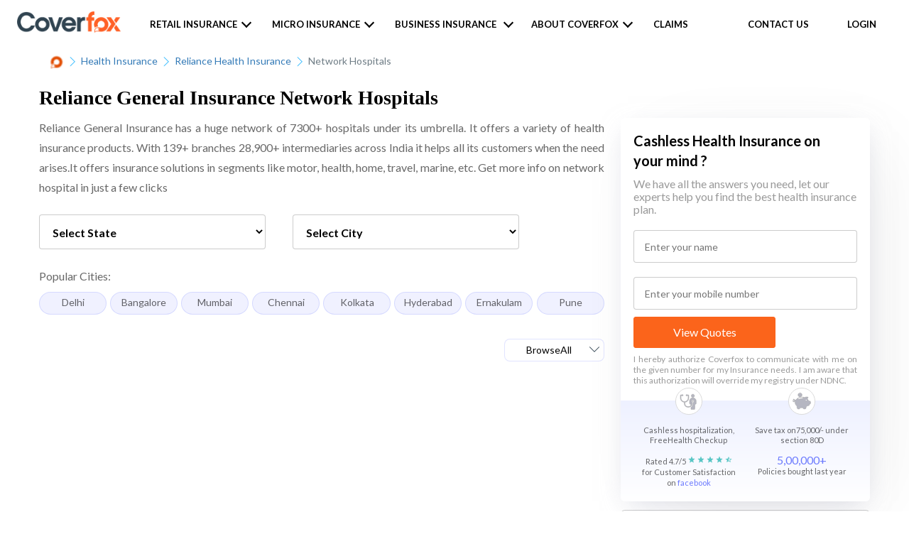

--- FILE ---
content_type: text/html; charset=utf-8
request_url: https://www.coverfox.com/health-insurance/reliance-health-insurance/network-hospitals/
body_size: 12553
content:

<!DOCTYPE html>

<html lang="en">
<head>
    <meta charset="utf-8">
    <meta http-equiv="X-UA-Compatible" content="IE=edge">
    <meta name="viewport" content="width=device-width, initial-scale=1">
    <meta property="og:title" content="Network Hospitals List: Full List of Cashless Network Hospitals"/>
    <meta property="og:image" content="https://assets.coverfox.com/static/health_product/img/insurer/insurer_4/on.bb8ade87dc02.bb8ade87dc02.png"/>

    <link rel="shortcut icon" href="https://assets.coverfox.com/static/img/favicon.c6abebd19042.ico" type="image/x-icon" />
    <link rel="canonical" href="https://www.coverfox.com/health-insurance/reliance-health-insurance/network-hospitals/" />
    
        

    
    
        <link href="https://assets.coverfox.com/static/css/base_product_variables_min.4a5e5c630680.css" rel="stylesheet">
    
    
    <link href="https://assets.coverfox.com/static/css/site-common.601ff7cae68a.css" async rel="stylesheet">
    <link href="https://assets.coverfox.com/static/css/site-common-lazy.8473194f8ab5.css" rel="stylesheet" media="print" onload="this.media='all'" defer>
    
    
        <link href="https://assets.coverfox.com/static/css/flatpages-style.0f1888e37c6a.css" rel="stylesheet" media="print" onload="this.media='all'" async>
        <noscript><link rel="stylesheet" href="https://assets.coverfox.com/static/css/flatpages-style.0f1888e37c6a.css"></noscript>
        

<!-- LPSEO - 1888 to remove CLS effect network-hospitals-style.css is loaded in sync -->
<link rel="stylesheet" href="https://assets.coverfox.com/static/css/network-hospitals-style.e652870617db.css">
<noscript><link rel="stylesheet" href="https://assets.coverfox.com/static/css/network-hospitals-style.e652870617db.css"></noscript>


    
        
<title>Reliance General Insurance Network Hospitals List: Cashless Network Hospital List</title>
<meta name="description" content="Get full list of all Network Hospitals available with Reliance General Insurance. Find the nearest Cashless Network Hospital Online Instantly on Coverfox.">
<meta property="og:description" content="Get full list of all Network Hospitals available with Reliance General Insurance. Find the nearest Cashless Network Hospital Online Instantly on Coverfox."/>

        
        
    <!-- ANALYTICS_TRACKING_ENABLED True tool_webengage -->
    <!-- Google Tag Manager template-->
    <!-- <script type="text/javascript">
        typeof ready == "undefined" && (window.ready = function(fn) {
            if (document.readyState != 'loading') {
                fn();
            } else if (document.addEventListener) {
                document.addEventListener('DOMContentLoaded', fn);
            } else {
                document.attachEvent('onreadystatechange', function() {
                if (document.readyState != 'loading')
                    fn();
                });
            }
        });
        setTimeout(function() {
        window.ready(function(){
            var _gscq = [];
            (function (w, d, s, l, i) {
            w[l] = w[l] || []; w[l].push({
            'gtm.start':
            new Date().getTime(), event: 'gtm.js'
            }); var f = d.getElementsByTagName(s)[0],
            j = d.createElement(s), dl = l != 'dataLayer' ? '&l=' + l : ''; j.async = true; j.src =
            'https://www.googletagmanager.com/gtm.js?id=' + i + dl; f.parentNode.insertBefore(j, f);
            })(window, document, 'script', 'dataLayer', 'GTM-MR4FRN');
        });
        }, 100);
    </script> -->

<script type="text/javascript">
    var IS_CF = "coverfox" === 'coverfox' || "coverfox" === 'webapp'
    document.addEventListener('DOMContentLoaded', () => {
        // delay only for CF for SEO improvement
        setTimeout(initGTM, IS_CF ? 3500 : 0);
    });
    var _gscq = [];
    document.addEventListener('scroll', initGTMOnEvent);
    document.addEventListener('mousemove', initGTMOnEvent);
    document.addEventListener('touchstart', initGTMOnEvent);

    function initGTMOnEvent (event) {
        initGTM();
        event.currentTarget.removeEventListener(event.type, initGTMOnEvent); // remove the event listener that got triggered
    }

    function initGTM () {
        if (window.gtmDidInit) {
            return false;
        }

        window.gtmDidInit = true; // flag to ensure script does not get added to DOM more than once.
        const script = document.createElement('script');
        script.type = 'text/javascript';
        script.async = true;
        script.onload = () => {
            dataLayer.push({
                event: 'gtm.js', 'gtm.start': (new Date()).getTime(), 'gtm.uniqueEventId': 0
            });
        } // this part ensures PageViews is always tracked
        script.src = 'https://www.googletagmanager.com/gtm.js?id='+'GTM-MR4FRN';
        document.head.appendChild(script);
        // Global site tag (gtag.js) - Google Analytics
        
            const script2 = document.createElement('script');
            script2.type = 'text/javascript';
            script2.async = true;
            script2.onload = () => {
                window.dataLayer = window.dataLayer || [];
                function gtag(){dataLayer.push(arguments);}
                gtag('js', new Date());
                gtag('config', 'UA-236899531-1');
            }
            script2.src = "https://www.googletagmanager.com/gtag/js?id=UA-236899531-1";
            document.head.appendChild(script2);
        

    }
</script>

    <!-- migrate clevertap & webengage to gtm, bring common functions here
        https://docs.webengage.com/docs/gtm
        https://developer.clevertap.com/docs/google-tag-manager
    -->
    
        <!-- Webengage push -->

<script id='_webengage_script_tag'>

    var WEBENGAGE_DELAY_TIME = 4000;

    var webengageCounter = 0;
    window['webengage'] = {};
    var delayedEventsList = [];

    function getHostName(url) {
        var match = url.match(/:\/\/(www[0-9]?\.)?(.[^/:]+)/i);
        if (match != null && match.length > 2 && typeof match[2] === 'string' && match[2].length > 0) {
            return match[2];
        }
        else {
            return null;
        }
    }
    var domainstr = getHostName(window.location.href);
    var finalArr = domainstr.split(".");
    let webngkey = finalArr[0] === 'pos' ? "~47b65736" : "82617c25"
    localStorage.setItem('domain_url', finalArr[0]);

    // {name: "event_name", data:{}}
    function trackEngageEvent(name, data) {
        if (window['webengage'] && window['webengage']['track'] && typeof window['webengage']['track'] === 'function') {
            if (localStorage.getItem('isTraccarMode')) {
                if (!data) { data = {}}
                data.source = 'fos_app'
            }
            window['webengage']['track'](name, data);
        } else {
            delayedEventsList.push({ name: name, data: data });
        }
        // for GA Events
        window['dataLayer'] && window['dataLayer'].push({ name: name, data: data, event: 'custom_event_name' });
    }
    window['trackEngageEvent'] = trackEngageEvent;

    function loginEngageUser(user_id) {
        if (window['webengage'] && window['webengage']['user'] && typeof window['webengage']['user']['login'] === 'function') {
            window['webengage']['user']['login']('+91' + user_id);
        } else {
            delayedEventsList.push({ ev: 'login_user_we', data: '+91' + user_id });
        }
    }
    window['loginEngageUser'] = loginEngageUser;

    function setEngageUserAttributes(name, value) {
        if (window['webengage'] && window['webengage']['user'] && typeof window['webengage']['user']['setAttribute'] === 'function') {
            window['webengage']['user']['setAttribute'](name, value);
        } else {
            delayedEventsList.push({ ev: 'user_sa', name: name, data: value });
        }
    }
    window['setEngageUserAttributes'] = setEngageUserAttributes;

    function triggerDelayedEvents() {
        if (window['webengage'] && window['webengage']['user']) {
            delayedEventsList.forEach(event => {
                if(event.ev === 'login_user_we') {
                    window['webengage']['user']['login'](event.data);
                } else if(event.ev === 'user_sa') {
                    window['webengage']['user']['setAttribute'](event.name, event.value);
                } else {
                    window['webengage']['track'](event.name, event.data);
                }
            });
            delayedEventsList = [];
        } else {
            setTimeout(() => {
                webengageCounter <= 5 && triggerDelayedEvents();
            }, 500);
        }
    }

    setTimeout(() => {
        !function (w, e, b, n, g) {
            function o(e, t) {
                e[t[t.length - 1]] = function () {
                    r.__queue.push([t.join("."),
                        arguments])
                }
            } var i, s, r = w[b], z = " ", l = "init options track screen onReady".split(z), a = "feedback survey notification".split(z), c = "options render clear abort".split(z), p = "Open Close Submit Complete View Click".split(z), u = "identify login logout setAttribute".split(z); if (!r || !r.__v) { for (w[b] = r = { __queue: [], __v: "6.0", user: {} }, i = 0; i < l.length; i++)o(r, [l[i]]); for (i = 0; i < a.length; i++) { for (r[a[i]] = {}, s = 0; s < c.length; s++)o(r[a[i]], [a[i], c[s]]); for (s = 0; s < p.length; s++)o(r[a[i]], [a[i], "on" + p[s]]) } for (i = 0; i < u.length; i++)o(r.user, ["user", u[i]]); setTimeout(function () { var f = e.createElement("script"), d = e.getElementById("_webengage_script_tag"); f.type = "text/javascript", f.async = !0, f.src = ("https:" == e.location.protocol ? "https://ssl.widgets.webengage.com" : "http://cdn.widgets.webengage.com") + "/js/webengage-min-v-6.0.js", d.parentNode.insertBefore(f, d) }) }
        }(window, document, "webengage");
        webengage.init(webngkey);
        triggerDelayedEvents();
    }, WEBENGAGE_DELAY_TIME);

</script>


    


    </head>
    <body class="">
        
    <!-- Google Tag Manager (noscript) (POS)-->
    <noscript>
    <iframe src="https://www.googletagmanager.com/ns.html?id=GTM-MR4FRN" height="0" width="0" style="display:none;visibility:hidden"></iframe>
    </noscript>
    <!-- End Google Tag Manager (noscript) -->


    
        <div class="flat-header-wrapper ">
            <div class="cover"></div>
            
                

    <header class="react_native_hide"
      >
        
            <div id="top-bar" class="header-wrapper header-wrapper--transparent" data-cms-attr="class:client_header_class">
                
                    
    <div class="main-header">

        
        <div class="hamburger-menu visible-xs">
            <label for="flyout-menu-open" class="nav-icon">
                <div class="bar"></div>
                <div class="bar"></div>
                <div class="bar"></div>
            </label>
        </div>
        

        <div class="logo coverfox">
            
                
    
    <a href="/"><img data-cms-attr="src:cf_logo_src|width:logoWidth|height:logoHeight|alt:cf_logoAlt" src="https://assets.coverfox.com/static/global/img/logos/brand_logo.83d9824536ae.png" alt="Coverfox.com" width="98" height="20" /></a>
    


            

        </div>

        

        
            <ul class="nav-items-left hidden-xs header-ver2">
                
                    <li class="nav-item-dropdown">
                        <span>Retail Insurance</span>
                        <span class="menu-dropdown-font"></span>
                        <ul class="nav-list">
                        
                            

	<li class=" nav-sub-menu-item-dropdown ">
		<a id="motor-to-product">Car</a>
		<span class="menu-dropdown-font"></span>
		<!-- <div class="exp-coll">
			<span class="coll dropdown-icon"></span>
			<span class="exp dropdown-icon"></span>
		</div> -->
		<ul class="nav-list">
			<li>
				<a href="/car-insurance/">Car Insurance</a>
			</li>
			<li>
				<a href="/car-insurance/companies/">Companies</a>
			</li>
			<li>
				<a href="/car-insurance/third-party-car-insurance/">Third party car insurance</a>
			</li>
			<li>
				<a href="/car-insurance/comprehensive-car-insurance/">Comprehensive car insurance</a>
			</li>
			<li>
				<a href="/car-insurance/car-insurance-premium-calculator/">Car insurance calculator</a>
			</li>
			
			<li>
				<a href="/car-insurance/add-ons/zero-depreciation/">Zero Dep Car Insurance</a>
			</li>
			
			
			<li>
				<a href="/car-insurance/articles/"> Car Insurance Articles</a>
			</li>
			<li>
				<a href="/car-insurance/cashless-garages/"> Cashless Garages</a>
			</li>
		</ul>
	</li>


	<li class=" nav-sub-menu-item-dropdown ">
		<a id="two-wheeler-insurance">Bike</a>
		<span class="menu-dropdown-font"></span>
		<ul class="nav-list">
			<li>
				<a href="/two-wheeler-insurance/">Two Wheeler Insurance</a>
			</li>
			<li>
				<a href="/two-wheeler-insurance/companies/">Two Wheeler Insurance Companies</a>
			</li>
			<li>
				<a href="/two-wheeler-insurance/two-wheeler-insurance-claim/">Two Wheeler Insurance Claim</a>
			</li>
			<li>
				<a href="/two-wheeler-insurance/two-wheeler-insurance-premium-calculator/">Two Wheeler premium Calculator</a>
			</li>
			<li>
				<a href="/two-wheeler-insurance/third-party-two-wheeler-insurance/">Third party Bike insurance</a>
			</li>
			<li>
				<a href="/two-wheeler-insurance/multiyear-bike-insurance/">Multiyear Bike Insurance</a>
			</li>
			<li>
				<a href="/two-wheeler-insurance/articles/">Bike Insurance Articles</a>
			</li>
		</ul>
	</li>


	<li class=" nav-sub-menu-item-dropdown ">
		<a id="health-to-product">Health</a>
		<span class="menu-dropdown-font"></span>
		<ul class="nav-list">
			<li>
				<a href="/health-insurance/">Health Insurance</a>
			</li>
			<li>
				<a href="/health-insurance/companies/">Companies</a>
			</li>
			<li>
				<a href="/health-insurance/mediclaim-policy/">Mediclaim Policy</a>
			</li>
			<li>
				<a href="/health-insurance/individual-health-insurance/">Individual Health Insurance plans</a>
			</li>
			<li>
				<a href="/health-insurance/critical-illness-insurance/">Critical illness insurance</a>
			</li>
			<li>
				<a href="/health-insurance/senior-citizens-health-insurance/">Senior citizen health insurance</a>
			</li>
			<li>
				<a href="/health-insurance/arogya-sanjeevani-policy/">Arogya sanjeevani policy</a>
			</li>
			<!-- CFX-2923 -->
			<!--<li>
				<a href="/covid-plan/">Coronavirus Health insurance</a>
			</li>-->
			<li>
				<a href="/health-insurance/articles/"> Health Insurance Articles</a>
			</li>
			<li>
				<a href="/health-insurance/network-hospitals/"> Network Hospitals</a>
			</li>
		</ul>
	</li>


	<li class=" nav-sub-menu-item-dropdown ">
		<a id="term-to-product">Term</a>
		<span class="menu-dropdown-font"></span>
		<ul class="nav-list">
			<li>
				<a href="/term-insurance/">Term Insurance</a>
			</li>
			<li>
				<a href="/term-insurance/term-insurance-companies/">Companies</a>
			</li>
			<li>
				<a href="/life-insurance/">Life insurance</a>
			</li>
			<li>
				<a href="/life-insurance/life-insurance-calculator/">Life Insurance calculator</a>
			</li>
			<li>
				<a href="/term-insurance/term-insurance-calculator/">Term Insurance calculator</a>
			</li>
			<li>
				<a href="/life-insurance-plans/">Life Insurance Plans</a>
			</li>
			<li>
				<a href="/term-insurance/articles/1-crore-term-insurance/">1 crore term insurance</a>
			</li>
			<li>
				<a href="/term-insurance/term-insurance-comparison/">Compare Term Insurance</a>
			</li>
			<li>
				<a href="/term-insurance/buy-term-insurance/">Buy Term Insurance</a>
			</li>
			<li>
				<a href="/life-insurance-renewals/">Term Insurance Renewals</a>
			</li>
			<li>
				<a href="/term-insurance/articles/">Term Insurance Articles</a>
			</li>
			<li>
				<a href="/life-insurance/articles/"> Life Insurance Articles</a>
			</li>
		</ul>
	</li>



                        
                        </ul>
                    </li>
                
                
                <li class="nav-item-dropdown">
                    <span>Micro Insurance</span>
                    <span class="menu-dropdown-font"></span>
                    <ul class="nav-list business-insurance-nav-list">
                        <li>
                            <a href="https://www.coverfox.com/micro-insurance/sehat-suraksha/" target="_blank">Coverfox Sehat Suraksha</a>
                        </li>
                        <!-- <li>
                            <a href="https://www.coverfox.com/micro-insurance/sehat-sathi/" target="_blank">Coverfox Sehat Sathi</a>
                        </li> -->
                        <li>
                            <a href="https://www.coverfox.com/sankalp-suraksha/bajaj-allianz-climatesafe-insurance/" target="_blank">Coverfox Sankalp Suraksha</a>
                        </li>
                    </ul>
                </li>
                
                
                <li class="nav-item-dropdown business-insurance-dropdown">
                    <span>Business Insurance</span>
                    <span class="menu-dropdown-font"></span>
                    <ul class="nav-list business-insurance-nav-list">
                        <li>
                            <a href="https://www.ilgi.co/ICICIL/bIfUS4" target="_blank">Fire</a>
                        </li>
                        <li>
                            <a href="https://www.ilgi.co/ICICIL/En6ywO" target="_blank">Workmen Compensation</a>
                        </li>
                        <li>
                            <a href="https://www.ilgi.co/ICICIL/tuW3Wu" target="_blank">Contractor's All Risk Insurance</a>
                        </li>
                        <li>
                            <a href="https://www.ilgi.co/ICICIL/JWG323" target="_blank">Marine Transit Insurance</a>
                        </li>
                        <li>
                            <a href="https://www.ilgi.co/ICICIL/rIgKz9" target="_blank">Marine Open Insurance</a>
                        </li>
                        <li>
                            <a href="https://www.ilgi.co/ICICIL/VmcuxU" target="_blank">Explore Other SME products</a>
                        </li>
                    </ul>
                </li>
                
                
                 
                    <li class="nav-item-dropdown">
                        <span>About Coverfox</span>
                        <span class="menu-dropdown-font"></span>
                        <ul class="nav-list">
                            <!--li class="head">Who we are</li-->
<li class="sub-menu-selected"><a href="/about/">About us</a></li>
<!--li><a href="#">Team</a></li-->
<li class="sub-menu-selected"><a href="/articles/">Insurance Blog</a></li>
<!--li class="head">Media and Talks</li-->
<!--li><a href="#">In the press</a></li-->
<!--li><a href="#">Testimonials</a></li-->
<!--li><a href="/tvc/">TV Commercials</a></li-->

                        </ul>
                    </li>
                
                
                    <li class="nav-item-dropdown">
                        <a href="/submit-claim-request/" class="open-claim-form">Claims</a>
                    </li>
                
                
            </ul>
        
        <ul class="nav-items-right">
            
                
                
                    <li class="hidden-xs">
                        <a  href="/contact/" class="open-contact-form">Contact us</a>
                    </li>
                
                
                <!-- header login menu -->
                
                    
  
    <li class="nav-item-dropdown">
      <a class="open-login-form" href="/user-login/">
        <span class="link-icon"></span>Login
      </a>
    </li>
  


                
            
        
        </ul>
    </div>
    <!-- /.main-header  -->
    <!-- header flyout menu -->
    
    


                
            </div>
        
    </header>

<script type="text/javascript">
    var userAgent = window.navigator.userAgent.toLowerCase(),
    // safari = /safari/.test(userAgent),
    ios = /iphone|ipod|ipad/.test(userAgent);
    var isIOSDevice = ios;
    isIOSDevice && document.body.classList.add('ios_device')
</script>

            
            <section id="page-header">
                <div class="container">
                    
                </div>
            </section>
        </div>
    
    
    

<style type="text/css">
    .breadcrumbs-wrapper {
        margin: 12px 0 2px;
        padding: 0;
    }
    .logo_icon {
        width: 20px;
        height: 20px;
    }
    .container.mh-60{
        min-height: max-content;
    }
</style>
    <section class="container mh-60">
        <div class="breadcrumbs-wrapper" itemscope itemtype="http://schema.org/BreadcrumbList">
        
            
                <span itemprop="itemListElement" itemscope itemtype="http://schema.org/ListItem">
                    <a href="/" itemprop="item">
                        <img title="Coverfox" class="logo_icon" src="https://assets.coverfox.com/static/img/favicon.c6abebd19042.ico" />
                        <meta itemprop="name" content="Home" />
                    </a>
                    <meta itemprop="position" content="1" />
                    <img src="https://assets.coverfox.com/static/flatpages/img/next-btn.4c018d7e343b.png" alt="icon" class="next-icon" width="8" height="14">
                </span>
            
        
            
                <span itemprop="itemListElement" itemscope itemtype="http://schema.org/ListItem">
                    <a href="/health-insurance/" itemprop="item"><span itemprop="name">Health Insurance</span></a>
                    <meta itemprop="position" content="2" />
                    
                        <img src="https://assets.coverfox.com/static/flatpages/img/next-btn.4c018d7e343b.png" alt="icon" class="next-icon" width="8" height="14">
                    
                </span>
            
        
            
                <span itemprop="itemListElement" itemscope itemtype="http://schema.org/ListItem">
                    <a href="/health-insurance/reliance-health-insurance/" itemprop="item"><span itemprop="name">Reliance Health Insurance</span></a>
                    <meta itemprop="position" content="3" />
                    
                        <img src="https://assets.coverfox.com/static/flatpages/img/next-btn.4c018d7e343b.png" alt="icon" class="next-icon" width="8" height="14">
                    
                </span>
            
        
            
                <span itemprop="itemListElement" itemscope itemtype="http://schema.org/ListItem">
                    <a href="/health-insurance/reliance-health-insurance/network-hospitals/" itemprop="item"><span itemprop="name">Network Hospitals</span></a>
                    <meta itemprop="position" content="4" />
                    
                </span>
            
        
        </div>
    </section>


    
    <section id="content">
        

<div class="container nw-insurer-page">
    <h1>Reliance General Insurance Network Hospitals </h1>
    <div class="network-hospital-inner-block">
        <section class="inner-block-left">
            <p>Reliance General Insurance has a huge network of 7300+ hospitals under its umbrella. It offers a variety of health insurance products. With 139+ branches 28,900+ intermediaries across India it helps all its customers when the need arises.It offers insurance solutions in segments like motor, health, home, travel, marine, etc. Get more info on network hospital in just a few clicks</p>

            <div class="nw-select-block space_mt_24">
                <div class="form-group">
                    <select id="nwState" name="nwState" class="nwSelectOption" title="Enter Your State">
                        <option value="">Select State</option>
                    </select>
                </div>
                <div class="form-group">
                    <select id="nwCity" name="nwCity" class="nwSelectOption" title="Enter Your City">
                        <option value="">Select City</option>
                    </select>
                </div>
            </div>

            <div class="popular-cities-block space_mt_24">
                <p class="space_m_8">Popular Cities:</p>
                <ul class="popular-cities">
                    
                    <li>
                        <a href="/health-insurance/reliance-health-insurance/network-hospitals/delhi-city-delhi/">
                            <p>Delhi</p>
                        </a>
                    </li>
                    
                    <li>
                        <a href="/health-insurance/reliance-health-insurance/network-hospitals/bangalore-city-karnataka/">
                            <p>Bangalore</p>
                        </a>
                    </li>
                    
                    <li>
                        <a href="/health-insurance/reliance-health-insurance/network-hospitals/mumbai-city-maharashtra/">
                            <p>Mumbai</p>
                        </a>
                    </li>
                    
                    <li>
                        <a href="/health-insurance/reliance-health-insurance/network-hospitals/chennai-city-tamilnadu/">
                            <p>Chennai</p>
                        </a>
                    </li>
                    
                    <li>
                        <a href="/health-insurance/reliance-health-insurance/network-hospitals/kolkata-city-west-bengal/">
                            <p>Kolkata</p>
                        </a>
                    </li>
                    
                    <li>
                        <a href="/health-insurance/reliance-health-insurance/network-hospitals/hyderabad-city-telangana/">
                            <p>Hyderabad</p>
                        </a>
                    </li>
                    
                    <li>
                        <a href="/health-insurance/reliance-health-insurance/network-hospitals/ernakulam-city-kerala/">
                            <p>Ernakulam</p>
                        </a>
                    </li>
                    
                    <li>
                        <a href="/health-insurance/reliance-health-insurance/network-hospitals/pune-city-maharashtra/">
                            <p>Pune</p>
                        </a>
                    </li>
                    
                </ul>
            </div>

            <button id="browseAll-btn" class="browse-all-btn space_mt_24">BrowseAll
                <img src="https://assets.coverfox.com/static/img/SVG/down-arrow.68102c90f9e6.svg">
            </button>
            <div class ="browse-all-city-block hide" id="nwcityMapping">

            </div>

            <form name="network-hospitals" id="nw-form">
                <input type="hidden" id="csrfToken" value="RCKMTkZukEGHRBpgKwdDeWgzFo0FXvQAljFq9huUDpGcwpNknKB165KUgBmKZnat">
                <input type="hidden" id="insurer-id" name="insurer_id" value="10" />
                <input type="hidden" id="state" name="state" value="" />
                <input type="hidden" id="city" name="city" value="" />
            </form>

            <div class="hospital-all-list-block space_mt_24 hide">
                <span id="hospitalCount"></span>
                <input type="text" placeholder="Search Hospital" id="searchHos" class="nwInput" onkeyup="throttle(displayHospitalList, 800)">
                <div class="hospital-list-inner-Block">

                </div>
                <div class="pagenumbers" id="pagination"></div>
            </div>

        </section>
        <section class="inner-block-right">
            <div class="content-card content-card--grey bordered-top">
  <div class="card-body">
    <div class="sidebar-block newtork-hospital-form form-1">
      
<section data-cms-attr="class:boxClass" class="nwh-lead-form">
    <div class="head--one" data-cms-content="title">
      Cashless Health Insurance on your mind ?
    </div>
    <div class="head--two" data-cms-content="subtitle">
      We have all the answers you need, let our experts help you find the best health insurance plan.
    </div>
    <div class="form-field-container">
      <form class="phone-number-form">
        <div class="input-text">
          <input name="name" type="text" required placeholder="Enter your name" />
          <label for="name">Your Name</label>
        </div>
        <div class="input-text">
          <input type="text" maxlength="10" name="phone" placeholder="Enter your mobile number" required />
          <label for="phone">Mobile</label>
        </div>
        <button type="submit" data-cms-attr="class:ctaclass" data-cms-content="ctatext" class="btn btn--orange"
          data-cms-content='Schedule'>
          View Quotes
        </button>
        <div class="fs err" data-cms-content='error'>Please enter your name and a valid phone number</div>
        <div class="fs success" data-cms-content='thanks'>Thanks! We will get back to you soon.</div>
      </form>
      <div class="dnd-message space_mt_8">I hereby authorize Coverfox to communicate with me on the given number for my Insurance needs. I am aware that this authorization will override my registry under NDNC.</div>
    </div>

</section>

      <div class="form-lower-block">
        <p class="logo-block"><img src="https://assets.coverfox.com/static/img/SVG/Cashlesshospitalization.6a7d8ea3c6cf.svg" loading="eager" width="40" height="40" alt="Cashless Hospitalization"></p>
        <p class="logo-block"><img src="https://assets.coverfox.com/static/img/SVG/save_tax.85a011245f9d.svg" loading="eager" width="40" height="40" alt="Save Tax"></p>
        <p>Cashless hospitalization,
          FreeHealth Checkup</p>
        <p>Save tax on75,000/-
          under section 80D</p>
        <div class="rating-block">
          <span>Rated 4.7/5</span>
          <ul class="star-rating-block">
            <li class="star-fill"></li>
            <li class="star-fill"></li>
            <li class="star-fill"></li>
            <li class="star-fill"></li>
            <li class="star-half"></li>
          </ul>
          <br>for Customer Satisfaction<br>on
          <span class="color-purple">facebook</span>
        </div>
        <p><span class="color-purple fs-16">5,00,000+</span><br>Policies bought last year</p>
      </div>
    </div>

    <div class="sidebar-block">
      <h2>Types of Health Insurance</h2>
      <a target="_blank" href="/health-insurance/family-health-insurance-plan/">Family Floater Health
        Insurance<img class="side-arrow" src="https://assets.coverfox.com/static/img/health-seo/keyboard_arrow_right.d17cd241a65c.svg" loading="lazy" width="14" height="14" alt="arrow right"></a>
      <a target="_blank" href="/health-insurance/mediclaim-policy/">Mediclaim Policy<img class="side-arrow"
          src="https://assets.coverfox.com/static/img/health-seo/keyboard_arrow_right.d17cd241a65c.svg" loading="lazy" width="14" height="14" alt="arrow right"></a>
      <a target="_blank" href="/health-insurance/senior-citizens-health-insurance/">Health Insurance for Senior
        Citizens<img class="side-arrow" src="https://assets.coverfox.com/static/img/health-seo/keyboard_arrow_right.d17cd241a65c.svg" loading="lazy" width="14" height="14" alt="arrow right"></a>
      <a target="_blank" href="/health-insurance/maternity-health-insurance/">Maternity Insurance<img class="side-arrow"
          src="https://assets.coverfox.com/static/img/health-seo/keyboard_arrow_right.d17cd241a65c.svg" loading="lazy" width="14" height="14" alt="arrow right"></a>
      <a target="_blank" href="/health-insurance/personal-accident-insurance/">Personal Accident Insurance<img
          class="side-arrow" src="https://assets.coverfox.com/static/img/health-seo/keyboard_arrow_right.d17cd241a65c.svg" loading="lazy" width="14" height="14" alt="arrow right"></a>
      <div id="toggleRead" class="toggle-section" style="display: none;">
        <a target="_blank" href="/health-insurance/parents-health-insurance/">Parents Health Insurance<img
            class="side-arrow" src="https://assets.coverfox.com/static/img/health-seo/keyboard_arrow_right.d17cd241a65c.svg" loading="lazy" width="14" height="14" alt="arrow right"></a>
        <a target="_blank" href="/health-insurance/cashless-health-insurance/">Cashless Health Insurance<img
            class="side-arrow" src="https://assets.coverfox.com/static/img/health-seo/keyboard_arrow_right.d17cd241a65c.svg" loading="lazy" width="14" height="14" alt="arrow right"></a>
        <a target="_blank" href="/health-insurance/critical-illness-insurance/">Critical Illness Insurance<img
            class="side-arrow" src="https://assets.coverfox.com/static/img/health-seo/keyboard_arrow_right.d17cd241a65c.svg" loading="lazy" width="14" height="14" alt="arrow right"></a>
        <a target="_blank" href="/health-insurance/individual-health-insurance/">Individual Health Insurance<img
            class="side-arrow" src="https://assets.coverfox.com/static/img/health-seo/keyboard_arrow_right.d17cd241a65c.svg" loading="lazy" width="14" height="14" alt="arrow right"></a>
        <a target="_blank" href="/health-insurance/cancer-insurance/">Cancer Insurance<img class="side-arrow"
            src="https://assets.coverfox.com/static/img/health-seo/keyboard_arrow_right.d17cd241a65c.svg" loading="lazy" width="14" height="14" alt="arrow right"></a>
      </div>
      <a id="toggleList">View More ...</a>
    </div>

    <div class="sidebar-block top-insurers">
      <h2 class="list-header">Top Health Insurers</h2>
        <a class="insurers-block" target="_blank" href="/health-insurance/religare-health-insurance/">
          <img src="https://assets.coverfox.com/static/health_product/img/insurer/insurer_6/on.3161785e7606.png" alt="Religare" width="70" height="35" loading="lazy">
          <p>Religare</p>
        </a>
        <a class="insurers-block" target="_blank" href="/health-insurance/new-india-assurance-health-insurance/">
          <img src="https://assets.coverfox.com/static/health_product/img/insurer/insurer_8/on.bca4f1fc16a8.png" alt="New India Assurance" width="70" height="35" loading="lazy">
          <p>New India Assurance</p>
        </a>
        <a class="insurers-block" target="_blank" href="/health-insurance/aditya-birla-health-insurance/">
          <img src="https://assets.coverfox.com/static/health_product/img/insurer/insurer_5/on.50248ee163cb.png" alt="max-bhupa" width="70" height="35" loading="lazy">
          <p>Max Bupa</p>
        </a>
        <a class="insurers-block" target="_blank" href="/health-insurance/icicilombard-health-insurance/">
          <img src="https://assets.coverfox.com/static/health_product/img/insurer/insurer_10/on.2e09df88d0e0.png" alt="Reliance" width="70" height="35" loading="lazy">
          <p>Reliance</p>
        </a>
        <a class="insurers-block" target="_blank" href="/health-insurance/hdfcergo-health-insurance/">
          <img src="https://assets.coverfox.com/static/health_product/img/insurer/hdfc_ergo/on.009b7c21c426.png" alt="HDFC ERGO" width="70" height="35" loading="lazy">
          <p>HDFC ERGO</p>
        </a>
        <a class="insurers-block" target="_blank" href="/health-insurance/national-health-insurance/">
          <img src="https://assets.coverfox.com/static/health_product/img/insurer/national-insurance/on.dcf51763a6ed.png" loading="lazy" width="70" height="35" alt="National Insurance">
          <p>National Insurance</p>
        </a>
        <a target="_blank" href="/health-insurance/companies/" class="view-more">View more Insurers <img src="https://assets.coverfox.com/static/img/health-seo/keyboard_arrow_right.d17cd241a65c.svg" loading="lazy" width="14" height="14" alt="arrow right"></a>
    </div>

    <div class="sidebar-block">
      <h2 class="list-header">Popular Health Plans</h2>
      <a target="_blank" href="/health-insurance/apollomunich-health-insurance/optima-restore-policy/">Optima Restore
        Policy<img class="side-arrow" src="https://assets.coverfox.com/static/img/health-seo/keyboard_arrow_right.d17cd241a65c.svg" loading="lazy" width="14" height="14" alt="arrow right"></a>

      <a target="_blank" href="/health-insurance/religare-health-insurance/care-policy/">Religare Care Policy <img
          class="side-arrow" src="https://assets.coverfox.com/static/img/health-seo/keyboard_arrow_right.d17cd241a65c.svg" loading="lazy" width="14" height="14" alt="arrow right"></a>

      <a target="_blank"
        href="/health-insurance/star-health-and-allied-insurance-health-insurance/star-family-health-optima-policy/">Star
        Family Health Optima Policy <img class="side-arrow" src="https://assets.coverfox.com/static/img/health-seo/keyboard_arrow_right.d17cd241a65c.svg" loading="lazy" width="14" height="14" alt="arrow right"></a>
      <a target="_blank"
        href="/health-insurance/star-health-and-allied-insurance-health-insurance/senior-citizens-red-carpet-policy/">Senior
        Citizens Red Carpet Policy <img class="side-arrow" src="https://assets.coverfox.com/static/img/health-seo/keyboard_arrow_right.d17cd241a65c.svg" loading="lazy" width="14" height="14" alt="arrow right"></a>

      <a target="_blank"
        href="/health-insurance/new-india-assurance-health-insurance/new-india-floater-mediclaim-policy/">New India
        Floater Mediclaim Policy <img class="side-arrow" src="https://assets.coverfox.com/static/img/health-seo/keyboard_arrow_right.d17cd241a65c.svg" loading="lazy" width="14" height="14" alt="arrow right"></a>
    </div>

    <div class="sidebar-block">
      <h2 class="list-header">Health Insurance Articles</h2>
      <a target="_blank" href="/health-insurance/articles/got-a-preventive-health-check-up-dont-forget-to-claim-tax-deduction/">Preventive Health Checkup<img class="side-arrow" src="https://assets.coverfox.com/static/img/health-seo/keyboard_arrow_right.d17cd241a65c.svg" loading="lazy" width="14" height="14" alt="arrow right"></a>

      <a target="_blank" href="/health-insurance/articles/pre-existing-diseases-in-health-insurance/">Pre-Existing Conditions In Health Insurance<img
          class="side-arrow" src="https://assets.coverfox.com/static/img/health-seo/keyboard_arrow_right.d17cd241a65c.svg" loading="lazy" width="14" height="14" alt="arrow right"></a>

      <a target="_blank"
        href="/health-insurance/articles/room-rent-limit-in-health-insurance/">The Truth About The Room Rent Limit<img class="side-arrow" src="https://assets.coverfox.com/static/img/health-seo/keyboard_arrow_right.d17cd241a65c.svg" loading="lazy" width="14" height="14" alt="arrow right" ></a>
      <a target="_blank"
        href="/health-insurance/articles/health-insurance-plans-for-individuals-above-70-years-in-india/">Health Insurance for People Above 70 Years<img class="side-arrow" src="https://assets.coverfox.com/static/img/health-seo/keyboard_arrow_right.d17cd241a65c.svg" loading="lazy" width="14" height="14" alt="arrow right"></a>

      <a target="_blank"
        href="/health-insurance/articles/">...more articles<img class="side-arrow" src="https://assets.coverfox.com/static/img/health-seo/keyboard_arrow_right.d17cd241a65c.svg" loading="lazy" width="14" height="14" alt="arrow right"></a>
    </div>

    
    <div class="scroll-last-form">
    <div class="sidebar-block newtork-hospital-form">
      
<section data-cms-attr="class:boxClass" class="nwh-lead-form">
    <div class="head--one" data-cms-content="title">
      Cashless Health Insurance on your mind ?
    </div>
    <div class="head--two" data-cms-content="subtitle">
      We have all the answers you need, let our experts help you find the best health insurance plan.
    </div>
    <div class="form-field-container">
      <form class="phone-number-form">
        <div class="input-text">
          <input name="name" type="text" required placeholder="Enter your name" />
          <label for="name">Your Name</label>
        </div>
        <div class="input-text">
          <input type="text" maxlength="10" name="phone" placeholder="Enter your mobile number" required />
          <label for="phone">Mobile</label>
        </div>
        <button type="submit" data-cms-attr="class:ctaclass" data-cms-content="ctatext" class="btn btn--orange"
          data-cms-content='Schedule'>
          View Quotes
        </button>
        <div class="fs err" data-cms-content='error'>Please enter your name and a valid phone number</div>
        <div class="fs success" data-cms-content='thanks'>Thanks! We will get back to you soon.</div>
      </form>
      <div class="dnd-message space_mt_8">I hereby authorize Coverfox to communicate with me on the given number for my Insurance needs. I am aware that this authorization will override my registry under NDNC.</div>
    </div>

</section>

    </div>
    </div>
    
  </div>
</div>
          </section>
    </div>
</div>

    </section>

    
        
            

	
		
			<link href="https://assets.coverfox.com/static/css/site-common-lazy.8473194f8ab5.css" rel="stylesheet" media="print" onload="this.media='all'">
		
	



<footer class="cf_footer.html stashable ">
	<div class="footer-wrapper">
		
		<div class="container">
			<div class="secure clearfix">
				<ul>
					<li>
						Secure
						<div>
							<a href="//www.dmca.com/Protection/Status.aspx?ID=9acaadbe-78db-46ef-babe-3b0bba57bf80"
								title="DMCA.com Protection Status" class="dmca-badge" target="_blank">
								<i class="dmca-badge-icon" alt="DMCA.com Protection Status"></i>
							</a>
							<span class="ssl-logo" alt="SSL" title="Godaddy Verified and Secured"></span>
						</div>
					</li>
					<li>
						Licensed By
						<div>
							<a href="https://www.coverfox.com/irda-license/">
								<i class="icon-irdai-light" alt="IRDA"
									title="Insurance Regulatory and Development Authority"></i>
							</a>
						</div>
					</li>
					<li>
						Payment Options
						<div>
							<i class="ic-secure visa" title="VISA"></i>
							<i class="ic-secure master-card" title="Master Card"></i>
							<i class="ic-secure american-express" title="American Express"></i>
							<i class="ic-secure net-banking" title="Net Banking"></i>
							<i class="ic-secure card-on-delivery" title="Card on delivery"></i>
							<i class="ic-secure bharat-qr" title="Bharat QR"></i>
							<i class="ic-secure paytm" title="Paytm"></i>
						</div>
					</li>
				</ul>
			</div>
			
			<div class="footer-wrapper__sublinks">
				<div class="row main-content">
					<input id="footer-main-1" class="main-ip" type="checkbox" checked>
					<label class="main-head" for="footer-main-1">+</label>
					<div class="col-md-12 footer-wrapper__padding">
						<div class="row footer-wrapper__row">

							<div class="footer-cat__column">
								<div class="footer-wrapper__category">
									<input id="footer-cat-1" class="cat-ip" type="checkbox">
									<label for="footer-cat-1" class="cat-head">
										<div class="footer-wrapper__heading"><a href='https://www.coverfox.com/general-insurance/'>General Insurance</a>
										</div>
									</label>
									
									<div class="cat-content display-bl">
										<ul class="footer-links clearfix">
											<li><a href='https://www.coverfox.com/car-insurance/'>Car Insurance
												</a></li>
											<li><a href='https://www.coverfox.com/two-wheeler-insurance/'>Bike Insurance
												</a></li>
											<li><a href='https://www.coverfox.com/motor-insurance/'>Motor Insurance
												</a></li>
											<li><a href='https://www.coverfox.com/car-insurance/car-insurance-premium-calculator/'>Car Insurance Premium Calculator
												</a></li>
										</ul>
									</div>
									
								</div>
							</div>
							<div class="footer-cat__column">
								<div class="footer-wrapper__category">
									<input id="footer-cat-2" class="cat-ip" type="checkbox">
									<label for="footer-cat-2" class="cat-head">
										<div class="footer-wrapper__heading"><a href='https://www.coverfox.com/health-insurance/'>Health Insurance
											</a></div>
									</label>
                					
									<div class="cat-content display-bl">
										<ul class="footer-links clearfix">
											<li><a href='https://www.coverfox.com/health-insurance/family-health-insurance-plan/'>Family Health Insurance
												</a></li>
											<li><a href='https://www.coverfox.com/health-insurance/senior-citizens-health-insurance/'>Senior Citizens Insurance
												</a></li>
											<li><a href='https://www.coverfox.com/health-insurance/group-health-insurance-policy/'>Group Insurance
												</a></li>
											<li><a
													href='https://www.coverfox.com/health-insurance/corona-rakshak-policy/'>Corona Rakshak Policy
												</a></li>
											<li><a href='https://www.coverfox.com/health-insurance/corona-kavach-policy/'>Corona Kavach Policy
												</a></li>
											<li><a href='https://www.coverfox.com/health-plan/super-topup'>Super Topup Plan
												</a></li>
										</ul>
									</div>
									
								</div>
							</div>
							<div class="footer-cat__column">
								<div class="footer-wrapper__category">
									<input id="footer-cat-4" class="cat-ip" type="checkbox">
									<label for="footer-cat-4" class="cat-head">
										<div class="footer-wrapper__heading"><a href='https://www.coverfox.com/life-insurance/'>LIFE INSURANCE
												</a></div>
									</label>
                					
									<div class="cat-content display-bl">
										<ul class="footer-links clearfix">
											<li><a href='https://www.coverfox.com/term-insurance/'>Term Insurance
													</a></li>
											<li><a href='https://www.coverfox.com/life-insurance/ulip-plans/'>ULIP
													</a></li>
											<li><a href='https://www.coverfox.com/term-insurance/#eterm-plan'>e-Term Plan
													</a></li>
											<li><a href='https://www.coverfox.com/term-insurance/articles/1-crore-term-insurance/'>1 Cr Term Insurance
													</a></li>
										</ul>
									</div>
									
								</div>
							</div>
							<div class="footer-cat__column">
								<div class="footer-wrapper__category">
									<input id="footer-cat-6" class="cat-ip" type="checkbox">
									<label for="footer-cat-6" class="cat-head">
										<div class="footer-wrapper__heading">Insurance in Hindi
											</div>
									</label>
                					
									<div class="cat-content display-bl">
										<ul class="footer-links clearfix">
											<li><a href='https://www.coverfox.com/car-insurance/hindi/'>कार इन्शुरन्स
													</a></li>
											<li><a href='https://www.coverfox.com/two-wheeler-insurance/hindi/'>टू व्हीलर इंश्योरेंस
													</a></li>
											<li><a href='https://www.coverfox.com/term-insurance/hindi/'>टर्म इंश्योरेंस
													</a></li>
											<li><a href='https://www.coverfox.com/health-insurance/hindi/'>हेल्थ इंश्योरेंस
													</a></li>
											<li><a href='https://www.coverfox.com/health-insurance/hindi/mediclaim-policy/'>मेडिक्लेम पॉलिसी
													</a></li>
										</ul>
									</div>
									
								</div>
							</div>
							<div class="footer-cat__column">
								<div class="footer-wrapper__category">
									<input id="footer-cat-3" class="cat-ip" type="checkbox">
									<label for="footer-cat-3" class="cat-head">
										<div class="footer-wrapper__heading">Other Links
										</div>
									</label>
                					
									<div class="cat-content display-bl">
										<ul class="footer-links clearfix">
											<li><a href='https://www.coverfox.com/learn/'>Learn About Insurance
													</a></li>
											<li><a href='https://www.coverfox.com/health-insurance/network-hospitals/'>Network Hospitals
													</a></li>
											<li><a href='https://www.coverfox.com/car-insurance/cashless-garages/'>Cashless Garages
													</a></li>
											<li><a href='https://play.google.com/store/apps/details?id=com.coverfox.app'>Get Android App
													</a></li>
											<li><a href="https://apps.apple.com/in/app/coverfox-insurance/id1616646614">Get iOS App
													</a></li>
										</ul>
									</div>
									
								</div>
							</div>
						</div>
					</div>
				</div>
				<div class="row">
					<div class="col-md-12">
						<div class="divider hidden-xs"></div>
						<div class="footer-wrapper__category">
							<input id="footer-cat-0" class="cat-ip" type="checkbox">
							<label for="footer-cat-0" class="cat-head">
								<div class="footer-wrapper__heading visible-xs">Company</div>
							</label>
							<div class="cat-content">
								<ul class="footer-links footer-links--main clearfix">
									<li><a href="/learn/">Learn</a></li>
									<li><a href="/about/">About Us</a></li>
									<li><a href="/contact/">Contact Us</a></li>
									<li><a href="/careers/">Careers</a></li>
									<li><a href="/sitemap/">Sitemap</a></li>
									<li><a href="/faqs/">FAQs</a></li>
								</ul>
							</div>
						</div>
					</div>
				</div>
			</div>
			<div class="connect-section">
				<div class="footer-wrapper__heading visible-xs">Connect with us</div>
				<div class="footer-wrapper__social">
					<a class="fb" href="https://www.facebook.com/Coverfox.Insurance/" target="_blank">
						<i class="icon-so fb"></i>
					</a>
					<a class="tw" href="https://twitter.com/coverfox" target="_blank">
						<i class="icon-so tw"></i>
					</a>
					<a class="lin" href="https://www.linkedin.com/company/coverfox-insurance" rel="nofollow" target="_blank">
						<i class="icon-so lin"></i>
					</a>
					<a class="yt" href="https://www.youtube.com/channel/UCdRU43Vg0L5O3JytODpFATQ/feed/" target="_blank">
						<i class="icon-so yt"></i>
					</a>
					<a class="insta" href="https://www.instagram.com/coverfox_insurance/" target="_blank">
						<i class="icon-so insta"></i>
					</a>
					<a class="gh" href="https://github.com/Coverfox" target="_blank">
						<i class="icon-so gh"></i>
					</a>
				</div>
				<a href="https://pos.coverfox.com/?utm_source=Coverfox&utm_medium=organic&utm_campaign=banner" target="_blank" class="posr-url">
				<div class="posr-banner posr-footer">
					<div class="posr-flex">
					<div class="posr-title">Become a Partner</div>
					<div class="posr-sub">Become a Coverdrive POS Agent</div>
					</div>
					<svg xmlns="http://www.w3.org/2000/svg" width="32" height="32" viewBox="0 0 32 32" style="background:#353535">
						<g fill="none" fill-rule="evenodd">
						  <rect width="32" height="32" fill="#353535"/>
						  <rect width="8.17" height="8.17" x="9.53" y="14.3" fill="#FFF" fill-rule="nonzero" rx="4.09"/>
						  <polygon fill="#FFF" fill-rule="nonzero" points="32 9.53 27.23 9.53 27.23 4.77 22.47 4.77 22.47 0 32 0"/>
						  <path fill="#FFF" fill-rule="nonzero" d="M22.4680851,14.2978723 L22.4680851,18.3829787 C22.471183,21.96739 20.3139605,25.2004363 17.0029881,26.5735625 C13.6920157,27.9466887 9.87986412,27.1892609 7.34530162,24.6546984 C4.81073912,22.1201359 4.05331126,18.3079843 5.4264375,14.9970119 C6.79956375,11.6860395 10.03261,9.52881702 13.6170213,9.53191489 L17.7021277,9.53191489 L17.7021277,4.76595745 L13.6170213,4.76595745 C6.09654809,4.76595745 0,10.8625055 0,18.3829787 C0,25.9034519 6.09654809,32 13.6170213,32 C21.1374945,32 27.2340426,25.9034519 27.2340426,18.3829787 L27.2340426,14.2978723 L22.4680851,14.2978723 Z"/>
						</g>
					  </svg>
				  </div>
				</a>
			</div>
			
		</div>

		<!--/.container-->
		
		<div class="footer-wrapper__finish">
			<div class="container-fluid">
				<div class="license-container">
					<p><span class="color-w">Coverfox Insurance Broking Pvt. Ltd. : </span> C Wing, 6111-6118, 6th Floor, Oberoi Garden Estate, Chandivali Farm Road, Chandivali, Andheri (East), Mumbai - 400072
					</p>
					<p class="small-font">
						Licence No.
						<a href="https://www.coverfox.com/irda-license/">
							<span class="color-w"> 478</span>
						</a>
						
						, IRDA Direct Broker Code:
						<a href="https://www.coverfox.com/irda-license/">
							<span class="color-w">IRDA/ DB 556/ 13 </span>
						</a>
						
							, <span>Valid till: <span
								class="color-w">26/12/2028</span>, </span>
						<span>CIN: <span class="color-w">U66000MH2013PTC243810</span></span>
					</p>
					
				</div>
				<div class="divider"></div>
                
				<ul class="footer-links clearfix">
					<li><a href="/shipping-and-delivering/">Shipping & Delivery Policy</a></li>
					<li><a href="/privacy-policy/">Privacy Policy</a></li>
					<li><a href="/legal-policies/">Legal Policies</a></li>
					<li><a href="/cancellation-and-refund-policy/">Cancellation & Refund</a></li>
					<li><a href="/terms-and-conditions/">Terms & Conditions</a></li>
				</ul>
				
				<span class="copyright">
					<!--<a href="/articles/insurance/insurance-subject-matter-of-solicitation/">Insurance is a subject matter of solicitation</a>-->
					<span>Copyright &copy; 2026 Coverfox.com. All Rights Reserved</span>
				</span>
			</div>
		</div>
	</div>
	<!--/.footer-wrapper-->
</footer>


        
    

    
        
        <script type="text/javascript" src="https://assets.coverfox.com/static/js/common/header.2b9e2646d127.js" defer></script>
        
    
        <script src="/static/js/build/shared.587f034623d9945a778f.bundle.js" defer></script>
        <script type="text/javascript">
        (function(){
            if(window['PRODUCT_NAME'])
                return
            var url = window.location.href
            if(url.indexOf('health-insurance') > -1)
                window['PRODUCT_NAME'] = 'health'

            window['IS_MOBILE'] =  false ;
        }());
        </script>

    
        


        
<script src="https://assets.coverfox.com/static/js/cookies.b342b6c718e8.js"></script>
<script src="https://assets.coverfox.com/static/js/static-forms.59334cb09040.js"></script>
<script src="https://assets.coverfox.com/static/flatpages/js/hospital-list.a553f2c19f85.js"></script>

    

    
<script type="text/javascript">
    var CSRF_TOKEN = "RCKMTkZukEGHRBpgKwdDeWgzFo0FXvQAljFq9huUDpGcwpNknKB165KUgBmKZnat";
    var next_page_url = 'THANK-YOU';
    var campaign = 'health';
    var page_id = 'sp_health_network_hospitals';
    var PAGE_TYPE = "Blog";
    var NAME_MANDATORY = true;
    var EMAIL_MANDATORY = true;
    var MOBILE_MANDATORY = false;

    var ready = (callback) => {
    if (document.readyState != "loading") callback();
    else document.addEventListener("DOMContentLoaded", callback);
  }

  ready(function() {
    var request = new XMLHttpRequest();
    request.open('GET', "/ajax/get-token/", true);
    request.onload = function() {
      if (this.status >= 200 && this.status < 400) {
        var data = JSON.parse(this.response);
        CSRF_TOKEN = data.csrf
      }
    };
    request.send();
    var elem = document.querySelector('.contact-me-error')
    if(elem) elem.style.display = 'none'
  })

// View More and Less Toggle Section
  document.getElementById('toggleList').addEventListener('click', () => {
    if (document.getElementById('toggleRead').style.display === 'none') {
      document.getElementById('toggleRead').style.display = 'flex';
      document.getElementById('toggleList').innerText = "View Less"
    } else {
      document.getElementById('toggleRead').style.display = 'none'
      document.getElementById('toggleList').innerText = "View More ..."

    }
  })
</script>



    
    
        <script type="text/javascript">
          var CSRF_TOKEN;

          var ready = (callback) => {
            if (document.readyState != "loading") callback();
            else document.addEventListener("DOMContentLoaded", callback);
            }

            // ready(function() {
            //     var request = new XMLHttpRequest();
            //     request.open('GET', "/ajax/get-token/", true);
            //     request.onload = function() {
            //     if (this.status >= 200 && this.status < 400) {
            //         var data = JSON.parse(this.response);
            //         CSRF_TOKEN = data.csrf
            //     }
            //     };
            //     request.send();
            //     var toggleElement = document.querySelectorAll('#toggle-menu')
            //     if(toggleElement){
            //         for(let i=0 ; i<toggleElement; i++){
            //             toggleElement[i].addEventListener('click', function(_this){
            //                 var $this = _this
            //                 var $menu = document.querySelector('#pipe-links')
            //                 if($this.classList.contains('active')){
            //                     $this.classList.remove('active')
            //                     $menu.classList.remove('active')
            //                 }
            //                 else{
            //                     $this.classList.add('active')
            //                     $menu.classList.add('active')
            //                 }
            //             })
            //         }
            //     }
            // })
            ready(function() {
            fetch("/ajax/get-token/")
                .then(response => {
                if (response.ok) {
                    return response.json();
                } else {
                    throw new Error('Network response was not ok');
                }
                })
                .then(data => {
                CSRF_TOKEN = data.csrf;
                })
                .catch(error => {
                console.error('There has been a problem with your fetch operation:', error);
                });

            // Toggle functionality for #toggle-menu elements
            var toggleElements = document.querySelectorAll('#toggle-menu');

            if (toggleElements) {
                toggleElements.forEach(function(toggleElement) {
                toggleElement.addEventListener('click', function() {
                    var $this = toggleElement;
                    var $menu = document.querySelector('#pipe-links');

                    if ($this.classList.contains('active')) {
                    $this.classList.remove('active');
                    $menu.classList.remove('active');
                    } else {
                    $this.classList.add('active');
                    $menu.classList.add('active');
                    }
                });
                });
            }
            });

        </script>
        <link href='//fonts.googleapis.com/css?family=Lato:300,400,700' rel='stylesheet' type='text/css'>

</body>
</html>


--- FILE ---
content_type: text/html; charset=utf-8
request_url: https://www.coverfox.com/ajax/get-token/
body_size: 185
content:
{"csrf": "w4gxOiEmZ4iWmTWF7oZubnaTfVEpmApH0Lbb4f9MiPir1HkJKCnS3wEeQ80uosJA"}

--- FILE ---
content_type: text/html; charset=utf-8
request_url: https://www.coverfox.com/ajax/get-token/
body_size: 185
content:
{"csrf": "zm3AGBYo03KFDqROEP6qgATiXyzymHsY33YeWytOjOKaiefSh3uO8JnDyLVDozMR"}

--- FILE ---
content_type: text/html; charset=utf-8
request_url: https://www.coverfox.com/ajax/get-token/
body_size: 183
content:
{"csrf": "96VGdveixZ17Xk3Bs8uAQySCYLgaM42dDNQktsJIQK1CC8rF5mSYIHmXzYCfOWm6"}

--- FILE ---
content_type: text/css
request_url: https://assets.coverfox.com/static/css/base_product_variables_min.4a5e5c630680.css
body_size: 422
content:
::after,::before,:root{--color_accent:251 100 27;--color_base:3 3 3;--bg_white:255 255 255;--bg_dark:0 0 0;--bg_grey:239 239 244;--header_bg-adaptive:49 68 81;--header_text-visible:255 255 255;--header_bg-default:255 255 255;--bg_accent:49 68 81;--header_link_color:0 36 62;--header_link_hover:74 144 226;--color_accent-hover:246 115 43;--bg_light:247 247 247;--border_grey:151 151 151;--border_light:255 255 255;--box_shadow-black:0 0 0;--box_shadow-blue:70 90 207;--color_text_error:198 40 40;--pos-color_text_error:198 40 40;--title_gradient_start:200 109 215;--title_gradient_end:48 35 174;--color_primary:107 122 254;--link_default:74 144 226;--color_text_success:0 128 0;--color_text:3 3 3;--color_text_white:255 255 255;--bg_gradient_start:246 75 75;--bg_gradient_end:255 112 76;--pos-bg-gradient-start:60 40 110;--pos-bg-gradient-end:29 28 70;--home-primary-btn:rgb(var(--btn-home-bg));--btn-home-bg:251 100 27;--button_accent_shade-2:rgb(var(--color_accent));--button_accent_textColor:rgb(var(--color_text_white));--button_accent_bg:rgb(var(--button_primary-bg));--button_primary-bg:251 100 27;--fn-xxxs:9px;--fn-xxs:10px;--fn-xs:11px;--fn-small:12px;--fn-medium:14px;--fn-medium-2:13px;--fn-default:16px;--fn-default-2:15px;--fn-large:18px;--fn-title:24px;--fn-title-2:20px;--fn-title-3:21px;--fn-title-4:22px;--fn-display-1:56px;--fn-display-2:48px;--fn-display-3:40px;--fn-display-4:30px;--fn-display-5:28px;--fn-display-6:26px}

--- FILE ---
content_type: image/svg+xml
request_url: https://assets.coverfox.com/static/img/SVG/down-arrow.68102c90f9e6.svg
body_size: 265
content:
<svg xmlns="http://www.w3.org/2000/svg" width="32" height="32" version="1.1" viewBox="0 0 32 32"><title>down-arrow</title><path fill="#314451" d="M31.548 7.815c-0.437-0.439-1.149-0.439-1.588 0l-13.96 13.988-13.988-13.988c-0.439-0.437-1.149-0.437-1.588 0s-0.439 1.149 0 1.588l14.755 14.755c0.219 0.219 0.493 0.328 0.793 0.328 0.273 0 0.575-0.109 0.793-0.328l14.755-14.755c0.465-0.439 0.465-1.149 0.028-1.588z"/></svg>

--- FILE ---
content_type: application/javascript
request_url: https://assets.coverfox.com/static/flatpages/js/hospital-list.a553f2c19f85.js
body_size: 1397
content:
const nwState=document.getElementById("nwState"),nwCity=document.getElementById("nwCity"),nwcityMapping=document.getElementById("nwcityMapping"),nwBrowseAll=document.getElementById("browseAll-btn"),nwHospitalparentDiv=document.querySelector(".hospital-list-inner-Block"),nwSearchvalue=document.getElementById("searchHos"),serachHos=document.getElementById("searchHos"),pagination_element=document.getElementById("pagination"),currentInsurer=window.location.pathname.split("/")[2];let current_page=1,rows=15;async function fetchHospitalData(e="",t=""){var n,a={csrfmiddlewaretoken:document.querySelector("#csrfToken").value,insurer_id:document.getElementById("insurer-id").value,state:e,city:t};let o=[];for(n in a){var i=encodeURIComponent(n),l=encodeURIComponent(a[n]);o.push(i+"="+l)}o=o.join("&");const s=await fetch("/health-insurance/network-hospitals/",{method:"POST",body:o,headers:{"Content-Type":"application/x-www-form-urlencoded; charset=UTF-8","X-Requested-With":"XMLHttpRequest"}});if(s.ok)return await s.json();throw e="An error has occured: "+s.status,new Error(e)}function displayHospitalList(){current_page=1,""==nwCity.value?document.querySelector(".hospital-all-list-block").classList.add("hide"):document.querySelector(".hospital-all-list-block").classList.remove("hide"),nwHospitalparentDiv.innerHTML="";let e=nwState.value;var t=nwCity.value;fetchHospitalData(e,t).then(a=>{nwSearchvalue.value.length&&(a.hospitals=a.hospitals.filter(e=>e.name.toLowerCase().includes(nwSearchvalue.value.toLowerCase()))),document.getElementById("hospitalCount").innerHTML=`<b>${a.hospitals.length} Hospitals in ${e}</b>`,a.hospitals.forEach((e,t)=>{let n=document.createElement("div");n.classList.add("hospital-list","space_mt_8"),state=a.state.replace(/\W+/g,"+"),city=a.city.replace(/\W+/g,"+"),hospitalName=e.name.replace(/\W+/g,"+"),n.innerHTML=`
			<p>${e.name}</p>
			<a href="https://www.google.com/search?q=${hospitalName}+${city}+${state}+india+address" target="_blank" class="find-direction"><span>Find Direction</span></a>

			<a class="hos-tel" title="+91 ${e.phone}" href="tel:+${e.phone}" target="_blank"><span>${e.phone}</span></a>`,nwHospitalparentDiv.appendChild(n),""==e.phone&&document.querySelectorAll(".hos-tel")[t].classList.add("hide")})}).then(()=>{hospitalListPagination()}).catch(e=>{console.log(e)})}(()=>{let t=nwState;fetchHospitalData().then(e=>{e.states.forEach(e=>{t.options[t.options.length]=new Option(e,e)})}).catch(e=>{console.log(e)})})(),nwState.addEventListener("change",e=>{let t=nwCity;for(;1<t.options.length;)t.remove(1);fetchHospitalData(e.target.value,"").then(e=>{e.cities.forEach(e=>{t.options[t.options.length]=new Option(e,e)})}).catch(e=>{console.log(e)})}),nwBrowseAll.addEventListener("click",()=>{nwcityMapping.classList.contains("hide")?(nwcityMapping.classList.remove("hide"),document.querySelector("#browseAll-btn img").style.webkitTransform="rotate(180deg)",document.querySelector("#browseAll-btn").classList.add("browseAllTrans")):(nwcityMapping.classList.add("hide"),document.querySelector("#browseAll-btn img").style.webkitTransform="rotate(0deg)",document.querySelector("#browseAll-btn").classList.remove("browseAllTrans")),fetchHospitalData().then(e=>{e.states.forEach(a=>{fetchHospitalData(a,"").then(e=>{let n=document.createElement("ul"),t=document.createElement("span");t.innerText=e.state+" :",n.appendChild(t),e.cities.forEach(e=>{let t=document.createElement("li");n.appendChild(t),a=a.replace(/\W+/g,"-"),e=e.replace(/\W+/g,"-"),t.innerHTML=`<a href= "/health-insurance/${currentInsurer}/network-hospitals/${e.toLowerCase()}-city-${a.toLowerCase()}/">${e}</a>`}),n.classList.add("nw-mapping-ul"),nwcityMapping.appendChild(n)})})}).catch(e=>{console.log(e)})}),nwCity.addEventListener("change",displayHospitalList);let timeout;const throttle=(e,t)=>{0==nwSearchvalue.value.length?e():timeout||(2<nwSearchvalue.value.length&&e(),timeout=setTimeout(function(){timeout=void 0},t))};function hospitalListPagination(){let t=[];document.querySelectorAll(".hospital-list").forEach(e=>{t.push(e)}),DisplayList(t,nwHospitalparentDiv,rows,current_page),SetupPagination(t,pagination_element,rows)}function DisplayList(e,t,n,a){t.innerHTML="";var a=n*--a,o=e.slice(a,a+n);for(let e=0;e<o.length;e++){var i=o[e];t.appendChild(i)}}function SetupPagination(t,n,e){n.innerHTML="";var a=Math.ceil(t.length/e);for(let e=1;e<a+1;e++){var o=PaginationButton(e,t);n.appendChild(o)}}function PaginationButton(t,n){let a=document.createElement("button");return a.innerText=t,current_page==t&&a.classList.add("active"),a.addEventListener("click",function(){current_page=t,DisplayList(n,nwHospitalparentDiv,rows,current_page);let e=document.querySelector(".pagenumbers button.active");e.classList.remove("active"),a.classList.add("active")}),a}